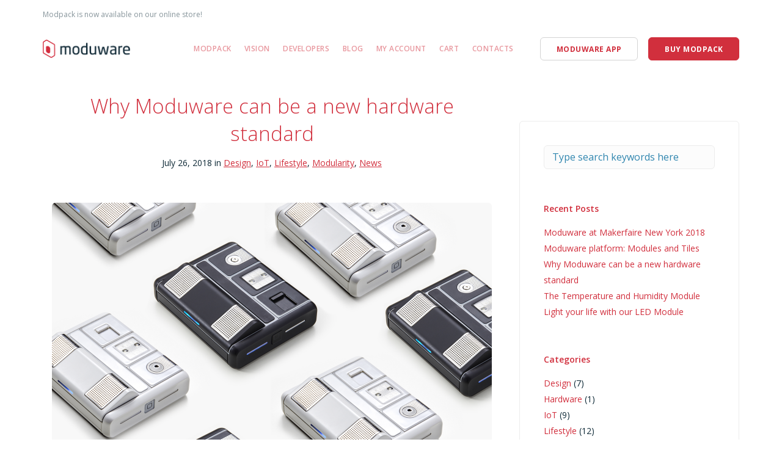

--- FILE ---
content_type: text/html; charset=UTF-8
request_url: https://moduware.com/category/design/
body_size: 7006
content:
<!doctype html>
<html lang="en-US">

<head>
	<meta charset="UTF-8">
	<meta name="viewport" content="width=device-width, initial-scale=1.0">
	<link rel="pingback" href="https://moduware.com/xmlrpc.php" />
	<title>Design &#8211; Moduware</title>
<script>window._wca = window._wca || [];</script>
<link rel='dns-prefetch' href='//stats.wp.com' />
<link rel='dns-prefetch' href='//secure.gravatar.com' />
<link rel='dns-prefetch' href='//fonts.googleapis.com' />
<link rel='dns-prefetch' href='//s.w.org' />
<link rel="alternate" type="application/rss+xml" title="Moduware &raquo; Feed" href="https://moduware.com/feed/" />
<link rel="alternate" type="application/rss+xml" title="Moduware &raquo; Comments Feed" href="https://moduware.com/comments/feed/" />
<link rel="alternate" type="application/rss+xml" title="Moduware &raquo; Design Category Feed" href="https://moduware.com/category/design/feed/" />
<link rel='stylesheet' id='wp-block-library-css'  href='https://moduware.com/wp-includes/css/dist/block-library/style.min.css?ver=5.3.15' type='text/css' media='all' />
<style id='wp-block-library-inline-css' type='text/css'>
.has-text-align-justify{text-align:justify;}
</style>
<link rel='stylesheet' id='wc-block-vendors-style-css'  href='https://moduware.com/wp-content/plugins/woocommerce/packages/woocommerce-blocks/build/vendors-style.css?ver=4.0.0' type='text/css' media='all' />
<link rel='stylesheet' id='wc-block-style-css'  href='https://moduware.com/wp-content/plugins/woocommerce/packages/woocommerce-blocks/build/style.css?ver=4.0.0' type='text/css' media='all' />
<link rel='stylesheet' id='contact-form-7-css'  href='https://moduware.com/wp-content/plugins/contact-form-7/includes/css/styles.css?ver=5.2.2' type='text/css' media='all' />
<link rel='stylesheet' id='woocommerce-layout-css'  href='https://moduware.com/wp-content/plugins/woocommerce/assets/css/woocommerce-layout.css?ver=4.9.5' type='text/css' media='all' />
<style id='woocommerce-layout-inline-css' type='text/css'>

	.infinite-scroll .woocommerce-pagination {
		display: none;
	}
</style>
<link rel='stylesheet' id='woocommerce-smallscreen-css'  href='https://moduware.com/wp-content/plugins/woocommerce/assets/css/woocommerce-smallscreen.css?ver=4.9.5' type='text/css' media='only screen and (max-width: 768px)' />
<link rel='stylesheet' id='woocommerce-general-css'  href='https://moduware.com/wp-content/plugins/woocommerce/assets/css/woocommerce.css?ver=4.9.5' type='text/css' media='all' />
<style id='woocommerce-inline-inline-css' type='text/css'>
.woocommerce form .form-row .required { visibility: visible; }
</style>
<link rel='stylesheet' id='ebor-google-font-css'  href='//fonts.googleapis.com/css?family=Open+Sans%3A200%2C300%2C400%2C400i%2C500%2C600%2C700%7CMerriweather%3A300%2C300i%7CMaterial+Icons&#038;ver=1.0.0' type='text/css' media='all' />
<link rel='stylesheet' id='bootstrap-css'  href='https://moduware.com/wp-content/themes/stack/style/css/bootstrap.css?ver=5.3.15' type='text/css' media='all' />
<link rel='stylesheet' id='ebor-fonts-css'  href='https://moduware.com/wp-content/themes/stack/style/css/icons.css?ver=5.3.15' type='text/css' media='all' />
<link rel='stylesheet' id='ebor-plugins-css'  href='https://moduware.com/wp-content/themes/stack/style/css/plugins.css?ver=5.3.15' type='text/css' media='all' />
<link rel='stylesheet' id='ebor-theme-css'  href='https://moduware.com/wp-content/uploads/wp-less/stack/style/css/theme-3affab7816.css' type='text/css' media='all' />
<link rel='stylesheet' id='ebor-style-css'  href='https://moduware.com/wp-content/themes/stack/style.css?ver=5.3.15' type='text/css' media='all' />
<style id='ebor-style-inline-css' type='text/css'>

			input[type].btn--primary,
			.pos-fixed.bar--transparent.bg--primary {
				background: #d12f3d;	
			}
			.pos-fixed.bar--transparent.bg--secondary {
				background: #ffffff;
			}
			.pos-fixed.bar--transparent.bg--dark {
				background: #0f2a37;
			}
			.pos-fixed.bar--transparent.bg--primary-1 {
				background: #b51f36;
			}
			.bg--white h1, .bg--white h2, .bg--white h3, .bg--white h4, .bg--white h5, .bg--white h6, .bg--white i, .mobile-header .cart-link {
			    color: #d12f3d;
			}
			@media all and (max-width:767px) {
			    .bar.bg--dark.bar--mobile-sticky[data-scroll-class*="fixed"].pos-fixed,
			    .bar.bg--dark.bar--mobile-sticky[data-scroll-class*="fixed"]+.bar.pos-fixed {
			    	background: #0f2a37;
			    }
			    .bar.bg--secondary.bar--mobile-sticky[data-scroll-class*="fixed"].pos-fixed,
			    .bar.bg--secondary.bar--mobile-sticky[data-scroll-class*="fixed"]+.bar.pos-fixed {
			    	background: #ffffff;
			    }
			}
		
				@media (min-width: 1200px) {
					.container {
						width: 1170px;
						max-width: 100%;
					}
				}
			
</style>
<link rel='stylesheet' id='jetpack_css-css'  href='https://moduware.com/wp-content/plugins/jetpack/css/jetpack.css?ver=8.7.3' type='text/css' media='all' />
<script type='text/javascript' src='https://moduware.com/wp-includes/js/jquery/jquery.js?ver=1.12.4-wp'></script>
<script type='text/javascript' src='https://moduware.com/wp-includes/js/jquery/jquery-migrate.min.js?ver=1.4.1'></script>
<script async defer type='text/javascript' src='https://stats.wp.com/s-202547.js'></script>
<link rel='https://api.w.org/' href='https://moduware.com/wp-json/' />
<link rel="EditURI" type="application/rsd+xml" title="RSD" href="https://moduware.com/xmlrpc.php?rsd" />
<link rel="wlwmanifest" type="application/wlwmanifest+xml" href="https://moduware.com/wp-includes/wlwmanifest.xml" /> 
<meta name="generator" content="WordPress 5.3.15" />
<meta name="generator" content="WooCommerce 4.9.5" />

<link rel='dns-prefetch' href='//v0.wordpress.com'/>
<style type='text/css'>img#wpstats{display:none}</style>	<noscript><style>.woocommerce-product-gallery{ opacity: 1 !important; }</style></noscript>
	
<!-- Meta Pixel Code -->
<script type='text/javascript'>
!function(f,b,e,v,n,t,s){if(f.fbq)return;n=f.fbq=function(){n.callMethod?
n.callMethod.apply(n,arguments):n.queue.push(arguments)};if(!f._fbq)f._fbq=n;
n.push=n;n.loaded=!0;n.version='2.0';n.queue=[];t=b.createElement(e);t.async=!0;
t.src=v;s=b.getElementsByTagName(e)[0];s.parentNode.insertBefore(t,s)}(window,
document,'script','https://connect.facebook.net/en_US/fbevents.js');
</script>
<!-- End Meta Pixel Code -->
<script type='text/javascript'>
  fbq('init', '263229977712295', {}, {
    "agent": "wordpress-5.3.15-3.0.8"
});
  </script><script type='text/javascript'>
  fbq('track', 'PageView', []);
  </script>
<!-- Meta Pixel Code -->
<noscript>
<img height="1" width="1" style="display:none" alt="fbpx"
src="https://www.facebook.com/tr?id=263229977712295&ev=PageView&noscript=1" />
</noscript>
<!-- End Meta Pixel Code -->
<style type="text/css" id="custom-background-css">
body.custom-background { background-color: #ffffff; }
</style>
	
<!-- Jetpack Open Graph Tags -->
<meta property="og:type" content="website" />
<meta property="og:title" content="Design &#8211; Moduware" />
<meta property="og:url" content="https://moduware.com/category/design/" />
<meta property="og:description" content="Articles related to all kind of design, design thinking and innovative creations" />
<meta property="og:site_name" content="Moduware" />
<meta property="og:image" content="https://moduware.com/wp-content/uploads/2018/05/modfav4.png" />
<meta property="og:image:width" content="510" />
<meta property="og:image:height" content="510" />
<meta property="og:locale" content="en_US" />

<!-- End Jetpack Open Graph Tags -->
<link rel="icon" href="https://moduware.com/wp-content/uploads/2018/05/modfav4.png" sizes="32x32" />
<link rel="icon" href="https://moduware.com/wp-content/uploads/2018/05/modfav4.png" sizes="192x192" />
<link rel="apple-touch-icon-precomposed" href="https://moduware.com/wp-content/uploads/2018/05/modfav4.png" />
<meta name="msapplication-TileImage" content="https://moduware.com/wp-content/uploads/2018/05/modfav4.png" />
</head>

<body class="archive category category-design category-57 custom-background theme-stack woocommerce-no-js stack--rounded normal-layout active-tabs active-accordions variant-v1-2-0" data-smooth-scroll-offset="0">

<a href="#" id="start" title="Start"></a>


<div class="nav-container">

	
<section class="bar bar-3 bar--sm original--bg header--top-bar" >
	<div class="container">
		<div class="row">
		
							<div class="col-md-6">
					<div class="bar__module">
						<span class="type--fade top-bar-blurb">Modpack is now available on our online store!</span>	
					</div>
				</div>
						
			<div class="col-md-6 text-right text-left-xs text-left-sm">
				<div class="bar__module">
					<ul class="menu-horizontal">
					
												
												
												
												
												
												
					</ul>
				</div>
			</div>
		</div><!--end of row-->
	</div><!--end of container-->
</section><!--end bar-->	
	<div class="bar bar--sm visible-xs original--bg bar--mobile-sticky" data-scroll-class="200px:pos-fixed">
		<div class="container">
			<div class="row">
				<div class="col-xs-8 col-sm-10">
					<a href="https://moduware.com/" class="logo-holder">
	<img class="logo logo-dark" alt="logo" src="https://moduware.com/wp-content/uploads/2017/08/Moduware_logo_colored.png" />
	<img class="logo logo-light" alt="logo" src="https://moduware.com/wp-content/uploads/2017/08/Moduware_logo_white.png" />
</a>				</div>
				<div class="col-xs-4 col-sm-2 text-right mobile-header">
					
<a class="cart-link" href="https://moduware.com/shop-modules/cart/">
	<i class="stack-basket"></i>
</a>					<a href="#" class="hamburger-toggle" data-toggle-class="#menu1;hidden-xs">
						<i class="icon--sm stack-interface stack-menu"></i>
					</a>
				</div>
			</div><!--end of row-->
		</div><!--end of container-->
	</div><!--end bar-->
	
	<nav id="menu1" class="bar bar--sm bar-1 hidden-xs hiddem-sm original--bg" data-scroll-class="200px:pos-fixed">
		<div class="container">
			<div class="row">
				<div class="col-md-1 col-sm-2 hidden-xs">
					<div class="bar__module">
						<a href="https://moduware.com/" class="logo-holder">
	<img class="logo logo-dark" alt="logo" src="https://moduware.com/wp-content/uploads/2017/08/Moduware_logo_colored.png" />
	<img class="logo logo-light" alt="logo" src="https://moduware.com/wp-content/uploads/2017/08/Moduware_logo_white.png" />
</a>	
					</div><!--end module-->
				</div>
				<div class="col-md-11 col-sm-12 text-right text-left-xs text-left-sm">
					<div class="bar__module">
	<ul id="menu-moduware-menu" class="menu-horizontal text-left"><li id="menu-item-5143" class="menu-item menu-item-type-post_type menu-item-object-page menu-item-5143"><a href="https://moduware.com/modpack/">Modpack</a></li>
<li id="menu-item-5347" class="menu-item menu-item-type-post_type menu-item-object-page menu-item-5347"><a href="https://moduware.com/vision/">Vision</a></li>
<li id="menu-item-5657" class="menu-item menu-item-type-post_type menu-item-object-page menu-item-5657"><a href="https://moduware.com/developers/">Developers</a></li>
<li id="menu-item-4081" class="menu-item menu-item-type-post_type menu-item-object-page current_page_parent menu-item-4081"><a href="https://moduware.com/blog/">Blog</a></li>
<li id="menu-item-5261" class="menu-item menu-item-type-post_type menu-item-object-page menu-item-5261"><a href="https://moduware.com/shop-modules/my-account/">My Account</a></li>
<li id="menu-item-5280" class="menu-item menu-item-type-post_type menu-item-object-page menu-item-5280"><a href="https://moduware.com/shop-modules/cart/">Cart</a></li>
<li id="menu-item-4043" class="menu-item menu-item-type-post_type menu-item-object-page menu-item-4043"><a href="https://moduware.com/contacts/">Contacts</a></li>
</ul></div>	
					
<div class="bar__module stack-header-buttons">
	
			<a class="btn btn--sm type--uppercase" href="https://moduware.com/app/" target="">
			<span class="btn__text">Moduware App</span>
		</a>
		
			<a class="btn btn--sm btn--primary type--uppercase" href="https://moduware.com/product/modpack-starter-pack/" target="">
			<span class="btn__text">Buy modpack</span>
		</a>
		
</div><!--end module-->				</div>
			</div><!--end of row-->
		</div><!--end of container-->
	</nav><!--end bar-->

</div>
<div class="main-container">


<section class="space--sm unpad--top">
	<div class="container">
		<div class="row">

	<div class="col-sm-12 col-md-8">
		<div class="masonry masonry-blog-list">
			
						
			<div class="masonry__container">
				<article id="post-5423" class="masonry__item col-sm-12 post-5423 post type-post status-publish format-standard has-post-thumbnail hentry category-design category-iot category-lifestyle category-modularity category-news">

	<div class="article__title text-center">
		<a href="https://moduware.com/2018/07/26/why-moduware-can-be-a-new-hardware-standard/"><h2>Why Moduware can be a new hardware standard</h2></a><span>July 26, 2018 in </span><span><a href="https://moduware.com/category/design/" rel="category tag">Design</a>, <a href="https://moduware.com/category/iot/" rel="category tag">IoT</a>, <a href="https://moduware.com/category/lifestyle/" rel="category tag">Lifestyle</a>, <a href="https://moduware.com/category/modularity/" rel="category tag">Modularity</a>, <a href="https://moduware.com/category/news/" rel="category tag">News</a></span>	</div><!--end article title-->
	
	<div class="article__body">
		<p><img class="alignnone size-full wp-image-5427" src="https://moduware.com/wp-content/uploads/2018/07/illustrations-blog-cool-friends-garage-cover.png" alt="" width="1440" height="800" /></p>
<p>Think about common consumer products nowadays, what kind of components do they consist of? To make a good product, you need some sort of core element (sensor or emitter of sorts) and secondary elements for a proper user experience. How many of these secondary elements do you need and how important are they for a product?</p>
<p> <a href="https://moduware.com/2018/07/26/why-moduware-can-be-a-new-hardware-standard/#more-5423" class="more-link">Continue reading &raquo;</a></p>
	</div>
	
</article><!--end item--><article id="post-4963" class="masonry__item col-sm-12 post-4963 post type-post status-publish format-standard hentry category-design category-iot category-lifestyle">

	<div class="article__title text-center">
		<a href="https://moduware.com/2018/05/11/the-temperature-and-humidity-module/"><h2>The Temperature and Humidity Module</h2></a><span>May 11, 2018 in </span><span><a href="https://moduware.com/category/design/" rel="category tag">Design</a>, <a href="https://moduware.com/category/iot/" rel="category tag">IoT</a>, <a href="https://moduware.com/category/lifestyle/" rel="category tag">Lifestyle</a></span>	</div><!--end article title-->
	
	<div class="article__body">
		<p><img class="alignnone size-full wp-image-4972" src="https://moduware.com/wp-content/uploads/2018/05/canva-photo-editor-1.png" alt="" width="720" height="260" /></p>
<p><span style="font-weight: 400;">One of the modules included in your starter pack is the Temperature and Humidity Sensor. With the ability to take and analyse measurements offline of both ambience and of objects, it becomes a very useful tool for walks, hikes and camping. </span></p>
<p> <a href="https://moduware.com/2018/05/11/the-temperature-and-humidity-module/#more-4963" class="more-link">Continue reading &raquo;</a></p>
	</div>
	
</article><!--end item--><article id="post-4910" class="masonry__item col-sm-12 post-4910 post type-post status-publish format-standard hentry category-design category-lifestyle category-modularity">

	<div class="article__title text-center">
		<a href="https://moduware.com/2018/05/01/light-your-life-with-our-led-module/"><h2>Light your life with our LED Module</h2></a><span>May 1, 2018 in </span><span><a href="https://moduware.com/category/design/" rel="category tag">Design</a>, <a href="https://moduware.com/category/lifestyle/" rel="category tag">Lifestyle</a>, <a href="https://moduware.com/category/modularity/" rel="category tag">Modularity</a></span>	</div><!--end article title-->
	
	<div class="article__body">
		<p><img class="alignnone size-full wp-image-4914" src="https://moduware.com/wp-content/uploads/2018/04/Screen-Shot-2018-05-01-at-9.25.26-am.png" alt="" width="1123" height="407" /></p>
<p><span style="font-weight: 400;">One of the 4 modules that you will be getting in your Moduware Modpack starter kit is the LED module. One of the favourite modules here in the office, the LED has some awesome features that can be enjoyed by all ages.</span></p>
<p> <a href="https://moduware.com/2018/05/01/light-your-life-with-our-led-module/#more-4910" class="more-link">Continue reading &raquo;</a></p>
	</div>
	
</article><!--end item--><article id="post-4822" class="masonry__item col-sm-12 post-4822 post type-post status-publish format-standard hentry category-design category-news">

	<div class="article__title text-center">
		<a href="https://moduware.com/2018/02/27/production-update-the-first-build-is-complete/"><h2>Production update &#8211; the first build is complete</h2></a><span>February 27, 2018 in </span><span><a href="https://moduware.com/category/design/" rel="category tag">Design</a>, <a href="https://moduware.com/category/news/" rel="category tag">News</a></span>	</div><!--end article title-->
	
	<div class="article__body">
		<p><img class="alignnone size-full wp-image-5350" src="https://moduware.com/wp-content/uploads/2018/02/moduware-complete.jpg" alt="" width="720" height="260" /></p>
<p> <a href="https://moduware.com/2018/02/27/production-update-the-first-build-is-complete/#more-4822" class="more-link">Continue reading &raquo;</a></p>
	</div>
	
</article><!--end item--><article id="post-4628" class="masonry__item col-sm-12 post-4628 post type-post status-publish format-standard hentry category-design category-lifestyle category-modularity category-news">

	<div class="article__title text-center">
		<a href="https://moduware.com/2017/10/25/4628/"><h2>Introducing the speaker by Moduware that&#8217;s making waves</h2></a><span>October 25, 2017 in </span><span><a href="https://moduware.com/category/design/" rel="category tag">Design</a>, <a href="https://moduware.com/category/lifestyle/" rel="category tag">Lifestyle</a>, <a href="https://moduware.com/category/modularity/" rel="category tag">Modularity</a>, <a href="https://moduware.com/category/news/" rel="category tag">News</a></span>	</div><!--end article title-->
	
	<div class="article__body">
		<p><img class="size-full wp-image-4629 aligncenter" src="https://moduware.com/wp-content/uploads/2017/10/speaker_blog_header-1.jpg" alt="" width="726" height="378" /></p>
<p><span style="font-weight: 400;">Introducing the Moduware speaker, the most versitile portable stereo experience for conference calls and music. </span></p>
<p><span style="font-weight: 400;"> In order to provide a quality audio experience, both for vocal clarity on portal conference calls, and music enjoyment, we engaged an audio engineering expert to get the power and acoustics just right. Audio is one of those specialty fields that have a lot of complexity and nuances that drastically change the result, and we took our time looking for the best guy for the job. </span> <a href="https://moduware.com/2017/10/25/4628/#more-4628" class="more-link">Continue reading &raquo;</a></p>
	</div>
	
</article><!--end item-->			</div><!--end of masonry container-->
			
			
<div class="pagination">

					<div class="col-xs-6">
			<a class="type--fine-print" href="https://moduware.com/category/design/page/2/">&laquo; Older Posts</a>
		</div>
		
		
		
</div>			
		</div><!--end masonry-->
	</div>

	<div class="col-md-4 hidden-sm">
			<div class="sidebar boxed boxed--border boxed--lg bg--secondary">
			<div id="search-2" class="widget widget_search sidebar__widget"><form class="form--horizontal" method="get" id="searchform" action="https://moduware.com/">
	<div class="col-sm-8">
		<input type="text" name="s" placeholder="Type search keywords here" />
	</div>
	<div class="col-sm-4">
		<button type="submit" class="btn btn--primary type--uppercase">Search</button>
	</div>
</form></div>		<div id="recent-posts-2" class="widget widget_recent_entries sidebar__widget">		<h5>Recent Posts</h5>		<ul>
											<li>
					<a href="https://moduware.com/2018/10/15/moduware-at-makerfaire-new-york-2018/">Moduware at Makerfaire New York 2018</a>
									</li>
											<li>
					<a href="https://moduware.com/2018/08/08/moduware-platform-modules-and-tile/">Moduware platform: Modules and Tiles</a>
									</li>
											<li>
					<a href="https://moduware.com/2018/07/26/why-moduware-can-be-a-new-hardware-standard/">Why Moduware can be a new hardware standard</a>
									</li>
											<li>
					<a href="https://moduware.com/2018/05/11/the-temperature-and-humidity-module/">The Temperature and Humidity Module</a>
									</li>
											<li>
					<a href="https://moduware.com/2018/05/01/light-your-life-with-our-led-module/">Light your life with our LED Module</a>
									</li>
					</ul>
		</div><div id="categories-3" class="widget widget_categories sidebar__widget"><h5>Categories</h5>		<ul>
				<li class="cat-item cat-item-57 current-cat js-no-action"><a aria-current="page" href="https://moduware.com/category/design/" title="Articles related to all kind of design, design thinking and innovative creations">Design</a> (7)
</li>
	<li class="cat-item cat-item-69 js-no-action"><a href="https://moduware.com/category/hardware/">Hardware</a> (1)
</li>
	<li class="cat-item cat-item-58 js-no-action"><a href="https://moduware.com/category/iot/" title="Articles related to internet of thing movement ">IoT</a> (9)
</li>
	<li class="cat-item cat-item-60 js-no-action"><a href="https://moduware.com/category/lifestyle/" title="Articles related to Moduware vision and lifestyle">Lifestyle</a> (12)
</li>
	<li class="cat-item cat-item-56 js-no-action"><a href="https://moduware.com/category/modularity/" title="Articles related to world of modularity.">Modularity</a> (12)
</li>
	<li class="cat-item cat-item-70 js-no-action"><a href="https://moduware.com/category/modules/">Modules</a> (1)
</li>
	<li class="cat-item cat-item-59 js-no-action"><a href="https://moduware.com/category/news/" title="Articles related to any news about Moduware">News</a> (10)
</li>
	<li class="cat-item cat-item-1 js-no-action"><a href="https://moduware.com/category/uncategorized/">Uncategorized</a> (1)
</li>
		</ul>
			</div>		</div>
	</div>	
</div>	</div><!--end of container-->
</section>
            
<footer class="space--sm footer-1 text-center-xs">
	
	<div class="container">
		<div class="row">
			<div class="col-sm-6">
				<ul id="menu-main-menu" class="list-inline list--hover"><li id="menu-item-4562" class="menu-item menu-item-type-post_type menu-item-object-page menu-item-4562"><a href="https://moduware.com/partners/">Partners</a></li>
<li id="menu-item-4594" class="menu-item menu-item-type-post_type menu-item-object-page menu-item-4594"><a href="https://moduware.com/terms-of-use/">Terms of use</a></li>
<li id="menu-item-4602" class="menu-item menu-item-type-post_type menu-item-object-page menu-item-4602"><a href="https://moduware.com/privacy-policy/">Privacy Policy</a></li>
</ul>			</div>
			<div class="col-sm-6 text-right text-center-xs">
				
<ul class="social-list list-inline list--hover stack-footer-social">
	<li>
					      <a href="https://www.facebook.com/Moduware-265611713948526/" title="/Moduware-265611713948526/  social icon" target="_blank">
						      <i class="socicon icon--xs socicon-facebook"></i>
					      </a>
					  </li><li>
					      <a href="https://twitter.com/ModuwareInc" title="/ModuwareInc  social icon" target="_blank">
						      <i class="socicon icon--xs socicon-twitter"></i>
					      </a>
					  </li></ul>							</div>
		</div><!--end of row-->
		<div class="row">
			<div class="col-sm-12">
				
<a href="https://moduware.com/" class="footer-logo-holder logo-holder">
	<img class="logo logo-dark" alt="logo" src="https://moduware.com/wp-content/uploads/2017/08/Moduware_logo_colored.png" />
	<img class="logo logo-light" alt="logo" src="https://moduware.com/wp-content/uploads/2017/08/Moduware_logo_white.png" />
</a>				<div class="footer-stack-copyright">
	</div>			</div>
		</div><!--end of row-->
	</div><!--end of container-->
</footer>
</div><!-- /main-container -->

<a class="back-to-top inner-link" title="Back to top" href="#start" data-scroll-class="100vh:active">
	<i class="stack-interface stack-up-open-big"></i>
</a>    <!-- Meta Pixel Event Code -->
    <script type='text/javascript'>
        document.addEventListener( 'wpcf7mailsent', function( event ) {
        if( "fb_pxl_code" in event.detail.apiResponse){
          eval(event.detail.apiResponse.fb_pxl_code);
        }
      }, false );
    </script>
    <!-- End Meta Pixel Event Code -->
    <div id='fb-pxl-ajax-code'></div>	<script type="text/javascript">
		(function () {
			var c = document.body.className;
			c = c.replace(/woocommerce-no-js/, 'woocommerce-js');
			document.body.className = c;
		})()
	</script>
	<script type='text/javascript'>
/* <![CDATA[ */
var wpcf7 = {"apiSettings":{"root":"https:\/\/moduware.com\/wp-json\/contact-form-7\/v1","namespace":"contact-form-7\/v1"}};
/* ]]> */
</script>
<script type='text/javascript' src='https://moduware.com/wp-content/plugins/contact-form-7/includes/js/scripts.js?ver=5.2.2'></script>
<script type='text/javascript' src='https://moduware.com/wp-content/plugins/woocommerce/assets/js/jquery-blockui/jquery.blockUI.min.js?ver=2.70'></script>
<script type='text/javascript'>
/* <![CDATA[ */
var wc_add_to_cart_params = {"ajax_url":"\/wp-admin\/admin-ajax.php","wc_ajax_url":"\/?wc-ajax=%%endpoint%%","i18n_view_cart":"View cart","cart_url":"https:\/\/moduware.com\/shop-modules\/cart\/","is_cart":"","cart_redirect_after_add":"yes"};
/* ]]> */
</script>
<script type='text/javascript' src='https://moduware.com/wp-content/plugins/woocommerce/assets/js/frontend/add-to-cart.min.js?ver=4.9.5'></script>
<script type='text/javascript' src='https://moduware.com/wp-content/plugins/woocommerce/assets/js/js-cookie/js.cookie.min.js?ver=2.1.4'></script>
<script type='text/javascript'>
/* <![CDATA[ */
var woocommerce_params = {"ajax_url":"\/wp-admin\/admin-ajax.php","wc_ajax_url":"\/?wc-ajax=%%endpoint%%"};
/* ]]> */
</script>
<script type='text/javascript' src='https://moduware.com/wp-content/plugins/woocommerce/assets/js/frontend/woocommerce.min.js?ver=4.9.5'></script>
<script type='text/javascript'>
/* <![CDATA[ */
var wc_cart_fragments_params = {"ajax_url":"\/wp-admin\/admin-ajax.php","wc_ajax_url":"\/?wc-ajax=%%endpoint%%","cart_hash_key":"wc_cart_hash_a46085edd90282455ed07d9e7f6afda0","fragment_name":"wc_fragments_a46085edd90282455ed07d9e7f6afda0","request_timeout":"5000"};
/* ]]> */
</script>
<script type='text/javascript' src='https://moduware.com/wp-content/plugins/woocommerce/assets/js/frontend/cart-fragments.min.js?ver=4.9.5'></script>
<script type='text/javascript'>
		jQuery( 'body' ).bind( 'wc_fragments_refreshed', function() {
			var jetpackLazyImagesLoadEvent;
			try {
				jetpackLazyImagesLoadEvent = new Event( 'jetpack-lazy-images-load', {
					bubbles: true,
					cancelable: true
				} );
			} catch ( e ) {
				jetpackLazyImagesLoadEvent = document.createEvent( 'Event' )
				jetpackLazyImagesLoadEvent.initEvent( 'jetpack-lazy-images-load', true, true );
			}
			jQuery( 'body' ).get( 0 ).dispatchEvent( jetpackLazyImagesLoadEvent );
		} );
	
</script>
<script type='text/javascript' src='https://moduware.com/wp-content/themes/stack/style/js/parallax.js?ver=5.3.15'></script>
<script type='text/javascript' src='https://moduware.com/wp-content/themes/stack/style/js/plugins.js?ver=5.3.15'></script>
<script type='text/javascript' src='https://moduware.com/wp-content/themes/stack/style/js/scripts_wp.js?ver=5.3.15'></script>
<script type='text/javascript'>
/* <![CDATA[ */
var stack_data = {"access_token":"replaceWithYourOwn","client_id":"replaceWithYourOwn","typed_speed":"100","map_marker":"https:\/\/moduware.com\/wp-content\/themes\/stack\/style\/img\/mapmarker.png"};
/* ]]> */
</script>
<script type='text/javascript' src='https://moduware.com/wp-content/themes/stack/style/js/scripts.js?ver=5.3.15'></script>
<script type='text/javascript' src='https://moduware.com/wp-includes/js/wp-embed.min.js?ver=5.3.15'></script>
<script type='text/javascript' src='https://stats.wp.com/e-202547.js' async='async' defer='defer'></script>
<script type='text/javascript'>
	_stq = window._stq || [];
	_stq.push([ 'view', {v:'ext',j:'1:8.7.3',blog:'142838259',post:'0',tz:'11',srv:'moduware.com'} ]);
	_stq.push([ 'clickTrackerInit', '142838259', '0' ]);
</script>
<script defer src="https://static.cloudflareinsights.com/beacon.min.js/vcd15cbe7772f49c399c6a5babf22c1241717689176015" integrity="sha512-ZpsOmlRQV6y907TI0dKBHq9Md29nnaEIPlkf84rnaERnq6zvWvPUqr2ft8M1aS28oN72PdrCzSjY4U6VaAw1EQ==" data-cf-beacon='{"version":"2024.11.0","token":"fa73113b564140fd8025f690430e7f57","r":1,"server_timing":{"name":{"cfCacheStatus":true,"cfEdge":true,"cfExtPri":true,"cfL4":true,"cfOrigin":true,"cfSpeedBrain":true},"location_startswith":null}}' crossorigin="anonymous"></script>
</body>
</html>